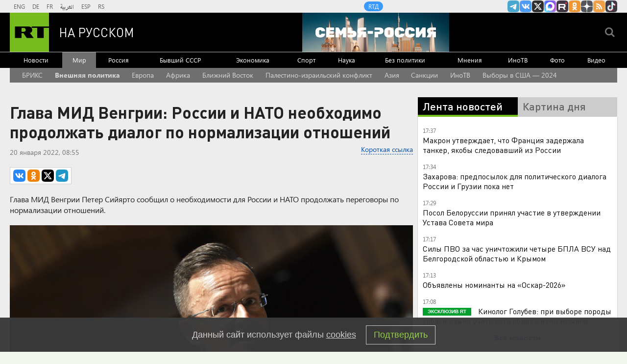

--- FILE ---
content_type: text/html
request_url: https://tns-counter.ru/nc01a**R%3Eundefined*rt_ru/ru/UTF-8/tmsec=rt_ru/402313143***
body_size: -73
content:
F1B96522697237F4X1769093108:F1B96522697237F4X1769093108

--- FILE ---
content_type: application/javascript; charset=utf-8
request_url: https://mediametrics.ru/partner/inject/online.jsonp.ru.js
body_size: 3315
content:
callbackJsonpMediametrics( [{"id": "2327375", "image": "//mediametrics.ru/partner/inject/img/2327375.jpg", "title": "Курс на войну. Украинские генералы озвучили концепции на 2026 год", "source": "new-days.ru", "link": "//mediametrics.ru/click;mmet/site_ru?//mediametrics.ru/rating/ru/online.html?article=2327375", "favicon": "//mediametrics.ru/favicon/new-days.ru.ico"},{"id": "55434652", "image": "//mediametrics.ru/partner/inject/img/55434652.jpg", "title": "Встреча Трампа с Зеленским длилась около часа, пишет Reuters", "source": "ria.ru", "link": "//mediametrics.ru/click;mmet/site_ru?//mediametrics.ru/rating/ru/online.html?article=55434652", "favicon": "//mediametrics.ru/favicon/ria.ru.ico"},{"id": "34581234", "image": "//mediametrics.ru/partner/inject/img/34581234.jpg", "title": "Путин раскрыл детали переговоров с Трампом по замороженным активам России", "source": "ms-news.ru", "link": "//mediametrics.ru/click;mmet/site_ru?//mediametrics.ru/rating/ru/online.html?article=34581234", "favicon": "//mediametrics.ru/favicon/ms-news.ru.ico"},{"id": "88030346", "image": "//mediametrics.ru/partner/inject/img/88030346.jpg", "title": "Силуанов обещал, что повышения налогов народ не заметит. Ошибся — цены сорвались в галоп", "source": "omsnews.ru", "link": "//mediametrics.ru/click;mmet/site_ru?//mediametrics.ru/rating/ru/online.html?article=88030346", "favicon": "//mediametrics.ru/favicon/omsnews.ru.ico"},{"id": "36701813", "image": "//mediametrics.ru/partner/inject/img/36701813.jpg", "title": "У Ирана получилось. Трампа просто унизили: Сбылись худшие опасения", "source": "thisnews.ru", "link": "//mediametrics.ru/click;mmet/site_ru?//mediametrics.ru/rating/ru/online.html?article=36701813", "favicon": "//mediametrics.ru/favicon/thisnews.ru.ico"},{"id": "64587408", "image": "//mediametrics.ru/partner/inject/img/64587408.jpg", "title": "Редкоземельные металлы вновь вышли на первый план: раскрыто, зачем США нужна Гренландия", "source": "dailsmi.ru", "link": "//mediametrics.ru/click;mmet/site_ru?//mediametrics.ru/rating/ru/online.html?article=64587408", "favicon": "//mediametrics.ru/favicon/dailsmi.ru.ico"},{"id": "72767766", "image": "//mediametrics.ru/partner/inject/img/72767766.jpg", "title": "«Орешник» уничтожил на Львовщине не газохранилище, а половину F-16 Украины в подземных ангарах", "source": "ufa-news.ru", "link": "//mediametrics.ru/click;mmet/site_ru?//mediametrics.ru/rating/ru/online.html?article=72767766", "favicon": "//mediametrics.ru/favicon/ufa-news.ru.ico"},{"id": "50467979", "image": "//mediametrics.ru/partner/inject/img/50467979.jpg", "title": "Ростислав Ищенко не согласен с утверждениями российских патриотов о том, что Запад хочет завоевать Россию", "source": "thisnews.ru", "link": "//mediametrics.ru/click;mmet/site_ru?//mediametrics.ru/rating/ru/online.html?article=50467979", "favicon": "//mediametrics.ru/favicon/thisnews.ru.ico"},{"id": "65707025", "image": "//mediametrics.ru/partner/inject/img/65707025.jpg", "title": "Стало известно, во сколько США может обойтись присоединение Гренландии", "source": "donnov.ru", "link": "//mediametrics.ru/click;mmet/site_ru?//mediametrics.ru/rating/ru/online.html?article=65707025", "favicon": "//mediametrics.ru/favicon/donnov.ru.ico"},{"id": "88311133", "image": "//mediametrics.ru/partner/inject/img/88311133.jpg", "title": "Давос-2025: На родине глобализма было официально заявлено о провале проекта глобализации и конце капиталистической модели", "source": "ufa-news.ru", "link": "//mediametrics.ru/click;mmet/site_ru?//mediametrics.ru/rating/ru/online.html?article=88311133", "favicon": "//mediametrics.ru/favicon/ufa-news.ru.ico"},{"id": "31289089", "image": "//mediametrics.ru/partner/inject/img/31289089.jpg", "title": "Киевская элита знает «кое-что»: дан сигнал на эвакуацию семей прокуроров и министров", "source": "chelyabinsk-news.ru", "link": "//mediametrics.ru/click;mmet/site_ru?//mediametrics.ru/rating/ru/online.html?article=31289089", "favicon": "//mediametrics.ru/favicon/chelyabinsk-news.ru.ico"},{"id": "61812795", "image": "//mediametrics.ru/partner/inject/img/61812795.jpg", "title": "Давос без иллюзий: Европа поняла, что Россия была опорой, а не проблемой", "source": "astsite.ru", "link": "//mediametrics.ru/click;mmet/site_ru?//mediametrics.ru/rating/ru/online.html?article=61812795", "favicon": "//mediametrics.ru/favicon/astsite.ru.ico"},{"id": "78384745", "image": "//mediametrics.ru/partner/inject/img/78384745.jpg", "title": "Всё забыли и простили? Пугачёва ждёт реакции «рабов». Цыганова: «Это же просто за гранью»", "source": "donnov.ru", "link": "//mediametrics.ru/click;mmet/site_ru?//mediametrics.ru/rating/ru/online.html?article=78384745", "favicon": "//mediametrics.ru/favicon/donnov.ru.ico"},{"id": "30673957", "image": "//mediametrics.ru/partner/inject/img/30673957.jpg", "title": "В США заговорили о потерях после удара «Орешником». Это изменит ход войны. Подробности", "source": "3mv.ru", "link": "//mediametrics.ru/click;mmet/site_ru?//mediametrics.ru/rating/ru/online.html?article=30673957", "favicon": "//mediametrics.ru/favicon/3mv.ru.ico"},{"id": "58513669", "image": "//mediametrics.ru/partner/inject/img/58513669.jpg", "title": "Трамп перехитрил сам себя. Хаос или стратегия?", "source": "new-days.ru", "link": "//mediametrics.ru/click;mmet/site_ru?//mediametrics.ru/rating/ru/online.html?article=58513669", "favicon": "//mediametrics.ru/favicon/new-days.ru.ico"},{"id": "15546696", "image": "//mediametrics.ru/partner/inject/img/15546696.jpg", "title": "«Рыбарь» вскрыл новые «красивые отчёты» – это уже не Купянск. Вывозите стариков и детей: Киев на пороге катастрофы", "source": "ms-news.ru", "link": "//mediametrics.ru/click;mmet/site_ru?//mediametrics.ru/rating/ru/online.html?article=15546696", "favicon": "//mediametrics.ru/favicon/ms-news.ru.ico"},{"id": "202767", "image": "//mediametrics.ru/partner/inject/img/202767.jpg", "title": "На сопровождение танкеров «теневого флота» впервые вышел боевой корабль ВМФ", "source": "thisnews.ru", "link": "//mediametrics.ru/click;mmet/site_ru?//mediametrics.ru/rating/ru/online.html?article=202767", "favicon": "//mediametrics.ru/favicon/thisnews.ru.ico"},{"id": "89889854", "image": "//mediametrics.ru/partner/inject/img/89889854.jpg", "title": "Сначала взрывы, потом – нож: Четвёртое нападение в школах. И это ещё не всё", "source": "kursknov.ru", "link": "//mediametrics.ru/click;mmet/site_ru?//mediametrics.ru/rating/ru/online.html?article=89889854", "favicon": "//mediametrics.ru/favicon/kursknov.ru.ico"},{"id": "57174330", "image": "//mediametrics.ru/partner/inject/img/57174330.jpg", "title": "Россия устроила грандиозные проблемы Японии — Путин отмстил ей за санкции", "source": "new-days.ru", "link": "//mediametrics.ru/click;mmet/site_ru?//mediametrics.ru/rating/ru/online.html?article=57174330", "favicon": "//mediametrics.ru/favicon/new-days.ru.ico"},{"id": "20265110", "image": "//mediametrics.ru/partner/inject/img/20265110.jpg", "title": "«На помощь из стран НАТО направлены 30 человек. Смех, да и только»", "source": "kursknov.ru", "link": "//mediametrics.ru/click;mmet/site_ru?//mediametrics.ru/rating/ru/online.html?article=20265110", "favicon": "//mediametrics.ru/favicon/kursknov.ru.ico"},{"id": "35273286", "image": "//mediametrics.ru/partner/inject/img/35273286.jpg", "title": "Четверым судьям из Ростовской области вынесли приговор по делу о коррупции", "source": "rostov.mk.ru", "link": "//mediametrics.ru/click;mmet/site_ru?//mediametrics.ru/rating/ru/online.html?article=35273286", "favicon": "//mediametrics.ru/favicon/rostov.mk.ru.ico"},{"id": "11931495", "image": "//mediametrics.ru/partner/inject/img/11931495.jpg", "title": "Страшная правда из ЛНР: «Простых украинцев жаль, а русских нет». Подоляка назвал, кому выгодно греть Киев", "source": "dailsmi.ru", "link": "//mediametrics.ru/click;mmet/site_ru?//mediametrics.ru/rating/ru/online.html?article=11931495", "favicon": "//mediametrics.ru/favicon/dailsmi.ru.ico"},{"id": "32347047", "image": "//mediametrics.ru/partner/inject/img/32347047.jpg", "title": "Известна на весь «Шанхай»! Мужское / Женское. Выпуск от 22.01.2026", "source": "www.1tv.ru", "link": "//mediametrics.ru/click;mmet/site_ru?//mediametrics.ru/rating/ru/online.html?article=32347047", "favicon": "//mediametrics.ru/favicon/www.1tv.ru.ico"},{"id": "30525512", "image": "//mediametrics.ru/partner/inject/img/30525512.jpg", "title": "Житель Уфы убил сожителя падчерицы после ее жалоб на побои", "source": "newsbash.ru", "link": "//mediametrics.ru/click;mmet/site_ru?//mediametrics.ru/rating/ru/online.html?article=30525512", "favicon": "//mediametrics.ru/favicon/newsbash.ru.ico"},{"id": "8546476", "image": "//mediametrics.ru/partner/inject/img/8546476.jpg", "title": "Трамп: США не должны заниматься Украиной, это дело Европы", "source": "www.osnmedia.ru", "link": "//mediametrics.ru/click;mmet/site_ru?//mediametrics.ru/rating/ru/online.html?article=8546476", "favicon": "//mediametrics.ru/favicon/www.osnmedia.ru.ico"},{"id": "66870897", "image": "//mediametrics.ru/partner/inject/img/66870897.jpg", "title": "«Похоронить хотим в Москве»: Убитая горем мать Николая Свечникова хочет узнать причину смерти ее сына", "source": "kp.ru", "link": "//mediametrics.ru/click;mmet/site_ru?//mediametrics.ru/rating/ru/online.html?article=66870897", "favicon": "//mediametrics.ru/favicon/kp.ru.ico"},{"id": "69281186", "image": "//mediametrics.ru/partner/inject/img/69281186.jpg", "title": "В Краснодаре вынесли приговор фигурантам по «делу ростовских судей»", "source": "bloknot-rostov.ru", "link": "//mediametrics.ru/click;mmet/site_ru?//mediametrics.ru/rating/ru/online.html?article=69281186", "favicon": "//mediametrics.ru/favicon/bloknot-rostov.ru.ico"},{"id": "64709043", "image": "//mediametrics.ru/partner/inject/img/64709043.jpg", "title": "Страна: Зеленского на встрече с Трампом ждет ультиматум по Донбассу", "source": "www.osnmedia.ru", "link": "//mediametrics.ru/click;mmet/site_ru?//mediametrics.ru/rating/ru/online.html?article=64709043", "favicon": "//mediametrics.ru/favicon/www.osnmedia.ru.ico"},{"id": "76580541", "image": "//mediametrics.ru/partner/inject/img/76580541.jpg", "title": "Почему кровь красная", "source": "nkj.ru", "link": "//mediametrics.ru/click;mmet/site_ru?//mediametrics.ru/rating/ru/online.html?article=76580541", "favicon": "//mediametrics.ru/favicon/nkj.ru.ico"},{"id": "78316677", "image": "//mediametrics.ru/partner/inject/img/78316677.jpg", "title": "Тол хатыннан ачык ХАТ", "source": "shahrikazan.ru", "link": "//mediametrics.ru/click;mmet/site_ru?//mediametrics.ru/rating/ru/online.html?article=78316677", "favicon": "//mediametrics.ru/favicon/shahrikazan.ru.ico"}] );

--- FILE ---
content_type: application/javascript
request_url: https://smi2.ru/counter/settings?payload=CMi7Ahi7mqqxvjM6JDI0YzA5YmJiLTBjNTEtNGJhMC1hMDFkLTc1N2Q0ZWZjMjA0NQ&cb=_callbacks____0mkpkd04c
body_size: 1517
content:
_callbacks____0mkpkd04c("[base64]");